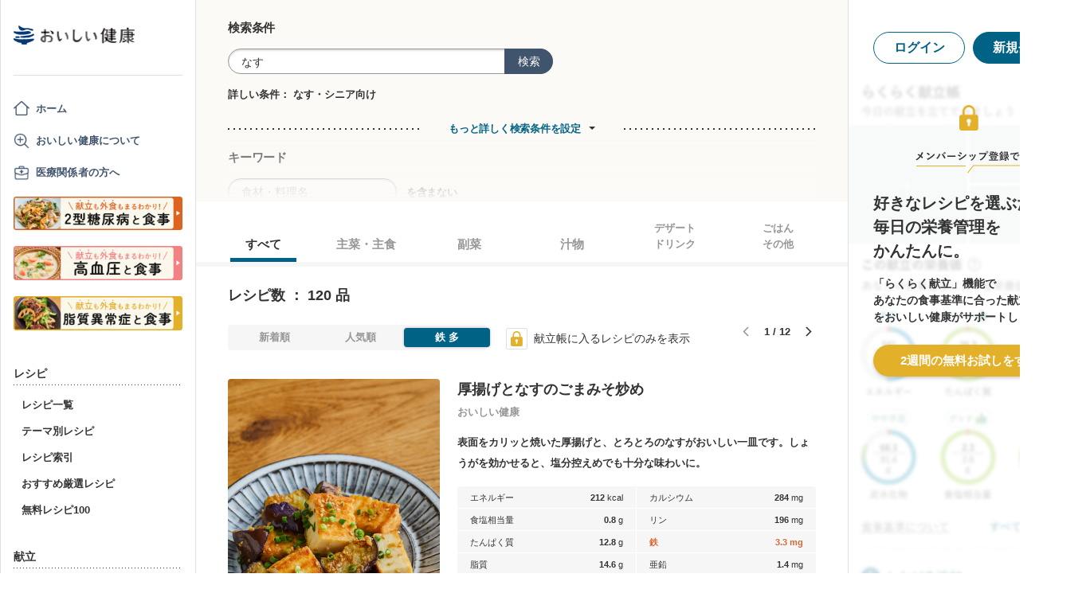

--- FILE ---
content_type: text/html; charset=utf-8
request_url: https://www.google.com/recaptcha/api2/aframe
body_size: 133
content:
<!DOCTYPE HTML><html><head><meta http-equiv="content-type" content="text/html; charset=UTF-8"></head><body><script nonce="yeDSZdYJfghYcNSU6iZSYw">/** Anti-fraud and anti-abuse applications only. See google.com/recaptcha */ try{var clients={'sodar':'https://pagead2.googlesyndication.com/pagead/sodar?'};window.addEventListener("message",function(a){try{if(a.source===window.parent){var b=JSON.parse(a.data);var c=clients[b['id']];if(c){var d=document.createElement('img');d.src=c+b['params']+'&rc='+(localStorage.getItem("rc::a")?sessionStorage.getItem("rc::b"):"");window.document.body.appendChild(d);sessionStorage.setItem("rc::e",parseInt(sessionStorage.getItem("rc::e")||0)+1);localStorage.setItem("rc::h",'1768996275584');}}}catch(b){}});window.parent.postMessage("_grecaptcha_ready", "*");}catch(b){}</script></body></html>